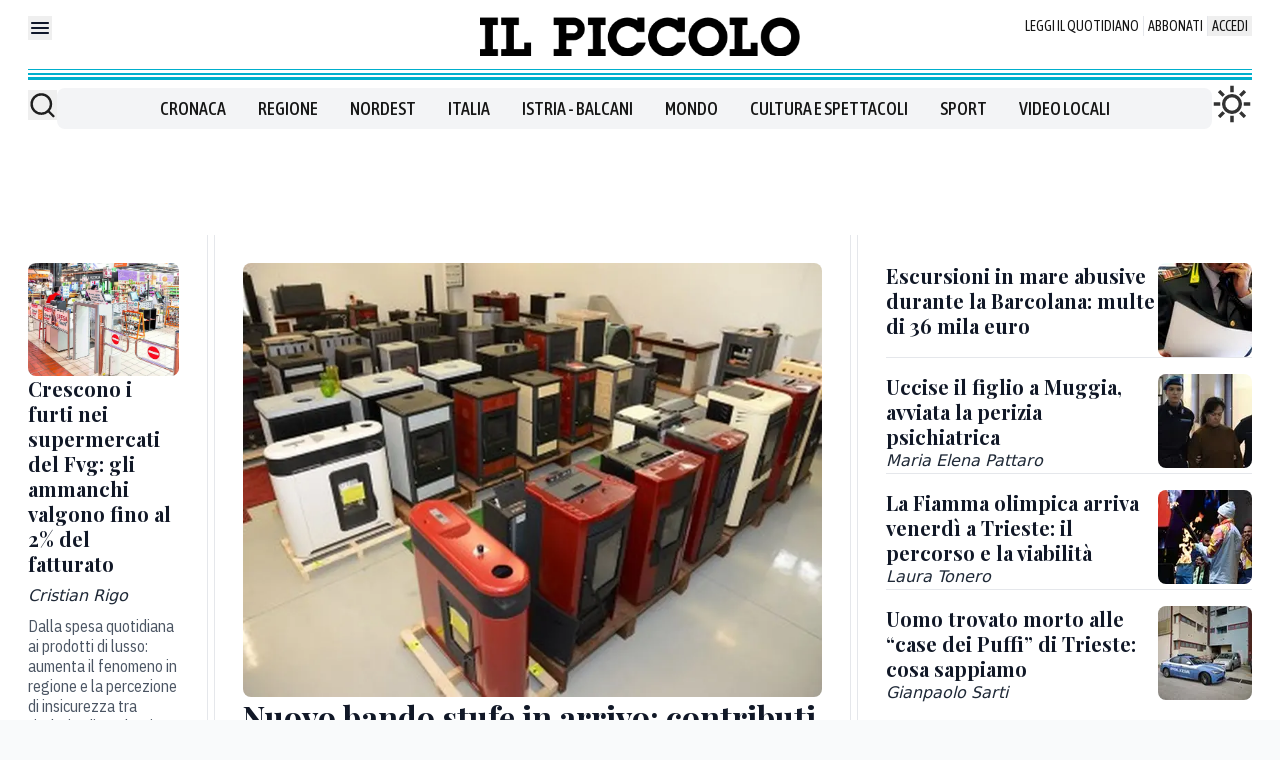

--- FILE ---
content_type: text/x-component
request_url: https://www.ilpiccolo.it/regione/nuovo-bando-stufe-fvg-contributi-2026-nkbg5yuo?_rsc=x2qmb
body_size: 64
content:
0:["wxKjhoHujz2E3tkNCzoqN",[["children",["path","regione/nuovo-bando-stufe-fvg-contributi-2026-nkbg5yuo","oc"],[["path","regione/nuovo-bando-stufe-fvg-contributi-2026-nkbg5yuo","oc"],{"children":["__PAGE__",{}]}],null,null]]]


--- FILE ---
content_type: text/x-component
request_url: https://www.ilpiccolo.it/cronaca/uomo-trovato-morto-via-grego-trieste-oggi-v2g58zl8?_rsc=x2qmb
body_size: 64
content:
0:["wxKjhoHujz2E3tkNCzoqN",[["children",["path","cronaca/uomo-trovato-morto-via-grego-trieste-oggi-v2g58zl8","oc"],[["path","cronaca/uomo-trovato-morto-via-grego-trieste-oggi-v2g58zl8","oc"],{"children":["__PAGE__",{}]}],null,null]]]


--- FILE ---
content_type: text/x-component
request_url: https://www.ilpiccolo.it/cronaca/fiamma-olimpica-trieste-percorso-tedofori-viabilita-b6westat?_rsc=x2qmb
body_size: 70
content:
0:["wxKjhoHujz2E3tkNCzoqN",[["children",["path","cronaca/fiamma-olimpica-trieste-percorso-tedofori-viabilita-b6westat","oc"],[["path","cronaca/fiamma-olimpica-trieste-percorso-tedofori-viabilita-b6westat","oc"],{"children":["__PAGE__",{}]}],null,null]]]


--- FILE ---
content_type: text/x-component
request_url: https://www.ilpiccolo.it/sport?_rsc=x2qmb
body_size: 19
content:
0:["wxKjhoHujz2E3tkNCzoqN",[["children",["path","sport","oc"],[["path","sport","oc"],{"children":["__PAGE__",{}]}],null,null]]]


--- FILE ---
content_type: text/x-component
request_url: https://www.ilpiccolo.it/cronaca/uccise-figlio-muggia-avviata-perizia-psichiatrica-s55jc7v0?_rsc=x2qmb
body_size: 70
content:
0:["wxKjhoHujz2E3tkNCzoqN",[["children",["path","cronaca/uccise-figlio-muggia-avviata-perizia-psichiatrica-s55jc7v0","oc"],[["path","cronaca/uccise-figlio-muggia-avviata-perizia-psichiatrica-s55jc7v0","oc"],{"children":["__PAGE__",{}]}],null,null]]]


--- FILE ---
content_type: text/javascript
request_url: https://static.anonymised.io/light/loader.js
body_size: 3165
content:
(()=>{"use strict";const e="1.8.24",t={async getUser(){return this.getUserSync()},getUserSync(){try{const e=Object.entries(localStorage).find((([e])=>e.startsWith("oidc.user:")));return e?JSON.parse(e[1]):null}catch(e){return console.warn("Anonymised: Error retrieving user from localStorage:",e),null}},queueLogin(){}};let n;var o;(o=n||(n={})).IdwHydraHasErrorKey="IDW_HYDRA_HAS_ERROR",o.IdwCohortIdsKey="cohort_ids",o.idwScrollY="idw-scroll-y",o.IdwImpressionsKey="idw-impressions",o.anonymised="Anonymised",o.isOofUrl="idw-oof",o.idwOutdated="idw-outdated",o.AnonSignalLift="anon-sl",o.AnonSignalLiftGroup="anon-sl-group",o.AnonSignalLiftGroupNoUser="anon-sl-group-no-user",o.AnonSignalLiftGroupTimestamp="anon-sl-group-ts",o.AnonUserSync="anon-hndshk";function i(){return"undefined"!=typeof crypto&&crypto.randomUUID?crypto.randomUUID():"xxxxxxxx-xxxx-4xxx-yxxx-xxxxxxxxxxxx".replace(/[xy]/g,(e=>{const t=16*Math.random()|0;return("x"===e?t:3&t|8).toString(16)}))}function r(e,t,n){return t in e?Object.defineProperty(e,t,{value:n,enumerable:!0,configurable:!0,writable:!0}):e[t]=n,e}const s=new class{constructor(){r(this,"pageViewId",void 0),r(this,"pageCount",void 0),r(this,"sessionIdValue",void 0),r(this,"totalPageCount",void 0),this.pageViewId=this.generatePageViewId(),this.sessionIdValue=this.getOrCreateSessionId(),this.pageCount=this.getOrInitializePageCount(),this.totalPageCount=this.incrementTotalPageCount(),this.updatePageViewId()}getCookie(e){const t=`; ${document.cookie}`.split(`; ${e}=`);if(2===t.length)return t.pop().split(";").shift()}setCookie(e,t,n){const o=new Date;o.setTime(o.getTime()+24*n*60*60*1e3);const i=`expires=${o.toUTCString()}`;document.cookie=`${e}=${t};${i};path=/`}getOrCreateFeId(){const e="idw-fe-id";let t=localStorage.getItem(e);return t||(t=this.getCookie(e),t?localStorage.setItem(e,t):(t=i(),localStorage.setItem(e,t),this.setCookie(e,t,365))),t}getOrCreateSessionId(){const e="idw-session-id";let t=sessionStorage.getItem(e);return t||(t=i(),sessionStorage.setItem(e,t)),t}getOrInitializePageCount(){const e="idw-page-count",t=sessionStorage.getItem(e),n=t?parseInt(t,10)+1:1;return sessionStorage.setItem(e,n.toString()),n}incrementTotalPageCount(){const e="idw-total-page-count",t=localStorage.getItem(e),n=t?parseInt(t,10)+1:1;return localStorage.setItem(e,n.toString()),n}generatePageViewId(){return i()}updatePageViewId(){this.pageViewId=this.generatePageViewId()}get id(){return this.pageViewId}get sessionId(){return this.sessionIdValue}get feId(){return this.getOrCreateFeId()}get count(){return this.pageCount}get totalCount(){return this.totalPageCount}},a=["beautycon.com","essence.com","girlsunited.essence.com","refinery29.com"],l=["claretandhugh.info","vitalfootball.co.uk"],g="h";let d=!1,c=null;const u=e=>{let t=0;for(let n=0;n<e.length;n++)t=(t<<5)-t+e.charCodeAt(n),t|=0;return Math.abs(t)},p=e=>{try{const t="https://api.anonymised.io/v2/debug",n=JSON.stringify(e);fetch(t,{method:"POST",body:n,headers:{"Content-Type":"application/json"},keepalive:!0}).catch((()=>{}))}catch(e){}},m=e=>{try{const t=e.match(/[?&]ppid=([^&]+)/);return t?decodeURIComponent(t[1]):void 0}catch{return}},f=e=>{try{const t=e.match(/[?&]ppss=([^&]+)/);return t?decodeURIComponent(t[1]):void 0}catch{return}},h=()=>{window.googletag=window.googletag||{cmd:[]},window.googletag.cmd.push((()=>{try{const i=JSON.parse(window.localStorage.getItem(n.AnonSignalLift)||"{}"),r=t.getUserSync();r?.profile?.cuid&&(i.cuid=r.profile.cuid);const h=(e=>{let t=0;return e?.settings?(e?.settings?.ppidEnabled&&e?.cuid&&(t|=1),e?.settings?.ppsEnabled&&e?.iabAudience&&e?.iabAudience?.length&&(t|=2),e?.settings?.secureSignalsEnabled&&(t|=4),t):"undefined"})(i),w=(e=>{let t=0;return e?.settings?(e?.settings?.ppidEnabled&&(t|=1),e?.settings?.ppsEnabled&&(t|=2),e?.settings?.secureSignalsEnabled&&(t|=4),t):"undefined"})(i);if("undefined"===h)return;const S=window.location.hostname,I=a.some((e=>S.includes(e))),y=l.some((e=>S.includes(e))),A=((e,t)=>{if(!t||"undefined"===t||0===t)return localStorage.removeItem(n.AnonSignalLiftGroup),localStorage.removeItem(n.AnonSignalLiftGroupNoUser),localStorage.removeItem(n.AnonSignalLiftGroupTimestamp),null;if(e){localStorage.removeItem(n.AnonSignalLiftGroupNoUser);const t=(o=e)&&u(o)%100<10?g:"t",i=Date.now().toString();return localStorage.setItem(n.AnonSignalLiftGroup,t),localStorage.setItem(n.AnonSignalLiftGroupTimestamp,i),t}var o;const i=localStorage.getItem(n.AnonSignalLiftGroupNoUser);if(null!==i)return i;const r=100*Math.random()<10?g:"t",s=Date.now().toString();return localStorage.setItem(n.AnonSignalLiftGroupNoUser,r),localStorage.setItem(n.AnonSignalLiftGroupTimestamp,s),r})(i.cuid,w);let C=h,v=null;I&&A!==g&&1===h&&i?.cuid&&(v=((e,t)=>t&&"undefined"!==t&&0!==t?u(e)%3:null)(i.cuid,w),null!==v&&(e=v,C=1!==(o=h)?o:0===e?1:1===e?4:2===e?5:o));let b,x,P=null;y&&A!==g&&3===h&&i?.cuid&&(P=((e,t)=>t&&"undefined"!==t&&0!==t?u(e)%3:null)(i.cuid,w),null!==P&&(C=((e,t)=>3!==t?t:0===e?4:1===e?5:2===e?6:t)(P,h))),i.targeting=[{key:n.anonymised+"SignalLift",value:A===g?8..toString():C.toString()}];let T=i?.cuid;I&&null!==v&&A!==g&&(1===v?T="7W^i18AakX/R":2===v&&(T=Math.random().toString(36).substring(2,15)));let E=i?.iabAudience;y&&null!==P&&A!==g&&(1===P?E=["000"]:2===P&&(E=["287703040"])),i?.settings?.ppidEnabled&&T&&A!==g&&(window.googletag.pubads().setPublisherProvidedId(T),b=T),i?.settings?.ppsEnabled&&E&&E?.length&&A!==g&&(window.googletag.setConfig({pps:{taxonomies:{IAB_AUDIENCE_1_1:{values:E}}}}),x=E.toString()),i.targeting&&Array.isArray(i.targeting)&&i.targeting.forEach((e=>{e?.key&&void 0!==e?.value&&window.googletag.pubads().setTargeting(e.key,e.value)})),c=((e,t,o,i,r,a,l,g)=>{const d=g??(localStorage.getItem(n.AnonSignalLiftGroup)||localStorage.getItem(n.AnonSignalLiftGroupNoUser));return{cuid:o,ppidSet:i,kv:e.toString(),expKv:t.toString(),ppssSet:r,gamPpid:void 0,gamPpss:void 0,group:d,sessionId:s.sessionId,pageViewId:s.id,feId:s.feId,sessionCount:s.count.toString(),totalCount:s.totalCount.toString(),pageLoadOffsetMs:void 0,trigger:void 0}})(i?.targeting[0]?.value,w,i.cuid,b,x,0,0,A),r?.profile&&!r?.profile.cuid&&(c.cuid="failed-profile");const G={...c,pageLoadOffsetMs:performance.now().toFixed(2),trigger:"reload"};(()=>{if(!d&&c)try{const e=new PerformanceObserver((t=>{if(d)e.disconnect();else for(const n of t.getEntries())if("resource"===n.entryType){const t=n,o=t.name;if(o.includes("securepubads.g.doubleclick.net/gampad/ads")&&o.includes("gdfp_req=1")){d=!0;const n=m(o),i=f(o),r={...c,gamPpid:n,gamPpss:i,pageLoadOffsetMs:t.startTime.toFixed(2),trigger:"gam-intercept"};p(r),e.disconnect();break}}}));e.observe({entryTypes:["resource"],buffered:!0})}catch(e){}})(),p(G)}catch(e){console.warn(`${n.AnonSignalLift} set GPT params error`,e)}var e,o}))},w=["mumsnet.com"].some((e=>window.location.hostname.includes(e))),S=()=>{w&&(console.info("[GPT PATCH] Initializing googletag.setConfig patch"),window.googletag=window.googletag||{cmd:[]},window.googletag.cmd.push((function(){if("function"!=typeof window.googletag.setConfig)return void console.warn("[GPT PATCH] googletag.setConfig is not available");const e=window.googletag.setConfig;let t=null;console.info("[GPT PATCH] googletag.setConfig successfully patched"),window.googletag.setConfig=function(...n){const o=n[0],i=o?.pps?.taxonomies?.IAB_AUDIENCE_1_1?.values;if(o?.pps){const e=!Array.isArray(i)||0===i.length;if(e&&t)return void console.warn("[GPT PATCH] Blocked destructive PPS overwrite",{attemptedAudience:i,preservedAudience:t,config:o});e||(t=i,console.log("[GPT PATCH] Stored valid IAB audience",i))}return console.log("[GPT PATCH] Passing setConfig through",o),e.apply(this,n)}})))};try{S()}catch(e){console.warn("Anonymised tag: patchGptConfig error:",e)}try{const t=document.currentScript;if(!t?.src)throw new Error("loader.js script source not found, cannot load Anonymised tag");if(window.self!==window.top)throw new Error("Anonymised tag will not start. Not running in the top frame");const n=Array.from(t.attributes),o=t.src.split("/").pop()||"";if(!o.startsWith("loader.js")&&!o.startsWith("idw_plugin_light.min.js"))throw new Error("Unexpected loader script name");let i=t.src.replace(o,"");i.includes("static.anonymised.io")&&(i=i.replace("static.anonymised.io","cdn1.anonymised.io"));const r=i+"bundle.js"+`?v=${e}`,s=i+"auth.js"+`?v=${e}`,a=Array.from(document.scripts),l=a.some((e=>e.src===r)),g=a.some((e=>e.src===s||e.src.includes("static.anonm.io")&&e.src.includes("auth.js")));if(l)throw new Error("Anonymised tag already present: bundle.js, skipping re-initialization");const d=document.createElement("script");n.forEach((e=>{d.setAttribute(e.name,e.value)})),d.setAttribute("src",r),d.onerror=()=>{console.warn("Anonymised tag: Failed to load bundle.js")};const c=document.head||document.documentElement;if(c.appendChild(d),!g){const e=document.createElement("script");e.setAttribute("src",s),e.onerror=()=>{console.warn("Anonymised tag: Failed to load auth.js")},c.appendChild(e)}h()}catch(e){console.warn("Anonymised tag: Initialization error:",e)}})();

--- FILE ---
content_type: text/x-component
request_url: https://www.ilpiccolo.it/regione/aumentano-furti-supermercati-fvg-v9he76h7?_rsc=x2qmb
body_size: 52
content:
0:["wxKjhoHujz2E3tkNCzoqN",[["children",["path","regione/aumentano-furti-supermercati-fvg-v9he76h7","oc"],[["path","regione/aumentano-furti-supermercati-fvg-v9he76h7","oc"],{"children":["__PAGE__",{}]}],null,null]]]
